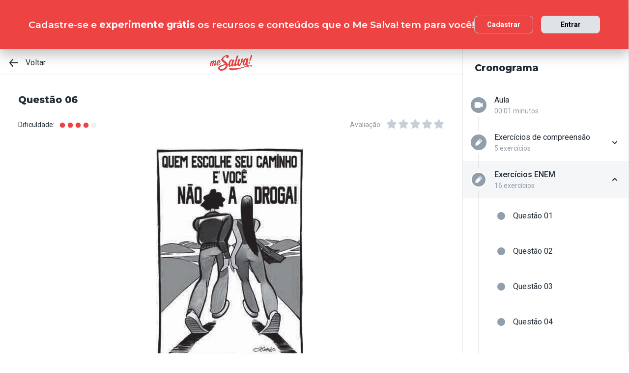

--- FILE ---
content_type: text/html; charset=utf-8
request_url: https://www.mesalva.com/app/exercicio/0e9a570f97a-17640
body_size: 7207
content:
<!DOCTYPE html><html lang="pt-BR"><head><meta charSet="utf-8"/><meta http-equiv="X-UA-Compatible" content="IE=edge"/><meta property="theme-color" content="var(--color-primary-500)"/><meta name="viewport" content="minimum-scale=1, initial-scale=1, width=device-width, shrink-to-fit=no, user-scalable=no, viewport-fit=cover"/><link rel="shortcut icon" type="image/x-icon" href="/app/favicon.ico"/><link rel="icon" type="image/png" sizes="16x16" href="/app/favicon-16x16.png"/><link rel="icon" type="image/png" sizes="32x32" href="/app//favicon-32x32.png"/><link rel="apple-touch-startup-image" href="/app/images/apple_splash_2048.png" sizes="2048x2732"/><link rel="apple-touch-startup-image" href="/app/images/apple_splash_1668.png" sizes="1668x2224"/><link rel="apple-touch-startup-image" href="/app/images/apple_splash_1536.png" sizes="1536x2048"/><link rel="apple-touch-startup-image" href="/app/images/apple_splash_1125.png" sizes="1125x2436"/><link rel="apple-touch-startup-image" href="/app/images/apple_splash_1242.png" sizes="1242x2208"/><link rel="apple-touch-startup-image" href="/app/images/apple_splash_750.png" sizes="750x1334"/><link rel="apple-touch-startup-image" href="/app/images/apple_splash_640.png" sizes="640x1136"/><title>ENEMPPL2010LING23: 
O cartaz de Ziraldo faz parte </title><meta name="title" content="ENEMPPL2010LING23: 
O cartaz de Ziraldo faz parte "/><meta name="description" content="
O cartaz de Ziraldo faz parte de uma campanha contra o uso de drogas. Essa abordagem, que se diferencia das de outras campanhas, pode ser identificada"/><link rel="canonical" href="https://www.mesalva.com/app/exercicio/0e9a570f97a-17640"/><meta property="og:type" content="website"/><meta property="og:url" content="https://www.mesalva.com"/><meta property="og:title" content="ENEMPPL2010LING23: 
O cartaz de Ziraldo faz parte "/><meta property="og:site_name" content="ENEMPPL2010LING23: 
O cartaz de Ziraldo faz parte "/><meta property="og:description" content="
O cartaz de Ziraldo faz parte de uma campanha contra o uso de drogas. Essa abordagem, que se diferencia das de outras campanhas, pode ser identificada"/><meta property="og:image"/><meta property="twitter:card" content="summary_large_image"/><meta property="twitter:url" content="https://www.mesalva.com"/><meta property="twitter:title" content="ENEMPPL2010LING23: 
O cartaz de Ziraldo faz parte "/><meta property="twitter:description" content="
O cartaz de Ziraldo faz parte de uma campanha contra o uso de drogas. Essa abordagem, que se diferencia das de outras campanhas, pode ser identificada"/><meta property="twitter:image"/><meta name="next-head-count" content="29"/><meta charSet="utf-8"/><link rel="shortcut icon" href="https://mesalva.com/favicon.ico" type="image/x-icon"/><link rel="icon" href="https://mesalva.com/favicon.ico" type="image/x-icon"/><meta http-equiv="X-UA-Compatible" content="IE=edge"/><link rel="preload" href="/app/_next/static/css/562135bf303c91df.css" as="style"/><link rel="stylesheet" href="/app/_next/static/css/562135bf303c91df.css" data-n-g=""/><noscript data-n-css=""></noscript><script defer="" nomodule="" src="/app/_next/static/chunks/polyfills-5cd94c89d3acac5f.js"></script><script defer="" src="/app/_next/static/chunks/425.ce95921f33493769.js"></script><script src="/app/_next/static/chunks/webpack-04184eec5f32bd69.js" defer=""></script><script src="/app/_next/static/chunks/framework-756e481a24902eb1.js" defer=""></script><script src="/app/_next/static/chunks/main-98765cf95f7dc02c.js" defer=""></script><script src="/app/_next/static/chunks/pages/_app-fa32a60039a5c3d4.js" defer=""></script><script src="/app/_next/static/chunks/777-aec7e0616d128345.js" defer=""></script><script src="/app/_next/static/chunks/pages/%5B...content%5D-2950bce95f70e58b.js" defer=""></script><script src="/app/_next/static/8q2RpkLRDsHJO4jh8X326/_buildManifest.js" defer=""></script><script src="/app/_next/static/8q2RpkLRDsHJO4jh8X326/_ssgManifest.js" defer=""></script><script src="/app/_next/static/8q2RpkLRDsHJO4jh8X326/_middlewareManifest.js" defer=""></script></head><body><div id="__next" data-reactroot=""><meta property="google-site-verification" content="7xa_GKTHjFJ2Uk286oo7ggGv3myPaovi_h7doBgJ-0A"/><script async="" src="https://www.googletagmanager.com/gtag/js?id=UA-40316048-1"></script><script async="" src="https://www.googleoptimize.com/optimize.js?id=GTM-5FVZKQP"></script><script async="" src="https://www.googletagmanager.com/gtm.js?id=GTM-KBRSR8"></script><script type="text/javascript">
      (function(w,l){
        w[l] = w[l] || [];
        w[l].push({
          'gtm.start':new Date().getTime(),
          event:'gtm.js',
          config:'UA-40316048-1',
          event:'optimize.activate'
        });
      })(window,'dataLayer');
    </script><script src="https://l.getsitecontrol.com/5wv1n6mw.js" type="text/javascript" async=""></script><div class="progress-indicator"></div><div class="console-template app-template app-template--lg"><div class="console-template__main"><div class="console-template__header"><div class="console-header"><div class="console-header__inner"><div class="console-header__back-button"><a class="link console-header__back-button__link link--primary" href="/app/painel"><span data-testid="arrow-back" data-name="arrow-back" class="icon mr-md"><svg width="24" height="24" viewBox="0 0 24 24" fill="none" xmlns="http://www.w3.org/2000/svg"><path d="M20 11.0007H6.14L10.77 5.64111C10.9397 5.43691 11.0214 5.17365 10.997 4.90925C10.9726 4.64484 10.8442 4.40095 10.64 4.23123C10.4358 4.06151 10.1725 3.97985 9.90808 4.00423C9.64365 4.02861 9.39974 4.15702 9.23 4.36122L3.23 11.3607C3.19636 11.4084 3.16628 11.4585 3.14 11.5107C3.14 11.5607 3.14 11.5907 3.07 11.6407C3.02467 11.7553 3.00094 11.8773 3 12.0006C3.00094 12.1239 3.02467 12.2459 3.07 12.3606C3.07 12.4106 3.07 12.4406 3.14 12.4906C3.16628 12.5427 3.19636 12.5928 3.23 12.6406L9.23 19.64C9.32402 19.7529 9.44176 19.8437 9.57485 19.9059C9.70793 19.9681 9.85309 20.0002 10 20C10.2337 20.0005 10.4601 19.9191 10.64 19.77C10.7413 19.6861 10.825 19.583 10.8863 19.4666C10.9477 19.3503 10.9855 19.223 10.9975 19.0921C11.0096 18.9611 10.9957 18.829 10.9567 18.7034C10.9176 18.5778 10.8542 18.4612 10.77 18.3601L6.14 13.0005H20C20.2652 13.0005 20.5196 12.8952 20.7071 12.7077C20.8946 12.5201 21 12.2658 21 12.0006C21 11.7354 20.8946 11.4811 20.7071 11.2936C20.5196 11.1061 20.2652 11.0007 20 11.0007Z" fill="currentColor"></path></svg></span>Voltar</a></div><script type="application/ld+json">{"@context":"https://schema.org","@type":"BreadcrumbList","itemListElement":[{"position":1,"@type":"ListItem","name":"Banco de Provas | Me Salva!","item":"https://www.mesalva.com/app/banco-de-provas"},{"position":2,"@type":"ListItem","name":"Provas Anteriores ENEM","item":"https://www.mesalva.com/app/provas-anteriores-enem"},{"position":3,"@type":"ListItem","name":"Gêneros textuais - Linguagem, Códigos e suas Tecnologias","item":"https://www.mesalva.com/app/banco-de-provas/generos-textuais-linguagem-codigos-e-suas-tecnologias-788"},{"position":4,"@type":"ListItem","name":"ENEMPPL2010LING23: \nO cartaz de Ziraldo faz parte ","item":"https://www.mesalva.com/app/banco-de-provas/0e9a570f97a-17640"}]}</script><a class="link console-header__brand link--primary" href="/app/app/painel"></a><div></div></div><hr class="divider console-header__divider"/></div><div id="cabecalho"></div></div><main class="console-content console-template__content" id="conteudo"><h1 class="heading heading--size-xs title console-content__title">Questão 06</h1><div class="console-content__header"><div class="range-completion"><span class="caption range-completion__label">Dificuldade:</span><span data-testid="is-completed" data-name="circle" class="icon range-completion__item range-completion__item--is-checked"><svg width="16" height="16" viewBox="0 0 24 24" fill="none" xmlns="http://www.w3.org/2000/svg"><circle cx="12" cy="12" r="8" fill="currentColor"></circle></svg></span><span data-testid="is-completed" data-name="circle" class="icon range-completion__item range-completion__item--is-checked"><svg width="16" height="16" viewBox="0 0 24 24" fill="none" xmlns="http://www.w3.org/2000/svg"><circle cx="12" cy="12" r="8" fill="currentColor"></circle></svg></span><span data-testid="is-completed" data-name="circle" class="icon range-completion__item range-completion__item--is-checked"><svg width="16" height="16" viewBox="0 0 24 24" fill="none" xmlns="http://www.w3.org/2000/svg"><circle cx="12" cy="12" r="8" fill="currentColor"></circle></svg></span><span data-testid="is-completed" data-name="circle" class="icon range-completion__item range-completion__item--is-checked"><svg width="16" height="16" viewBox="0 0 24 24" fill="none" xmlns="http://www.w3.org/2000/svg"><circle cx="12" cy="12" r="8" fill="currentColor"></circle></svg></span><span data-testid="is-empty" data-name="circle" class="icon range-completion__item"><svg width="16" height="16" viewBox="0 0 24 24" fill="none" xmlns="http://www.w3.org/2000/svg"><circle cx="12" cy="12" r="8" fill="currentColor"></circle></svg></span></div><div><div class="rating-star rating-star--is-disabled"><span class="caption rating-star__label">Avaliação:</span><label class="rating-star__icon rating-star__icon--is-disabled" data-testid="label-star"><input type="radio" class="rating-star__radio" data-testid="radio-star" value="1" name="rating" disabled=""/><span data-testid="star" data-name="star" as="button" class="icon rating-star__star"><svg width="24" height="24" viewBox="0 0 24 24" fill="none" xmlns="http://www.w3.org/2000/svg"><path d="M17.56 21C17.4001 21.0007 17.2423 20.9629 17.1 20.89L12 18.22L6.9 20.89C6.56214 21.0677 6.1526 21.0375 5.84443 20.8122C5.53626 20.5869 5.38323 20.2059 5.45 19.83L6.45 14.2L2.33 10.2C2.06806 9.93862 1.97189 9.55393 2.08 9.20002C2.19825 8.83744 2.51242 8.57369 2.89 8.52002L8.59 7.69002L11.1 2.56002C11.2671 2.21503 11.6167 1.99591 12 1.99591C12.3833 1.99591 12.7329 2.21503 12.9 2.56002L15.44 7.68002L21.14 8.51002C21.5176 8.56369 21.8318 8.82744 21.95 9.19002C22.0581 9.54393 21.9619 9.92862 21.7 10.19L17.58 14.19L18.58 19.82C18.6529 20.2028 18.4968 20.5931 18.18 20.82C17.9989 20.9469 17.7809 21.0102 17.56 21Z" fill="currentColor"></path></svg></span></label><label class="rating-star__icon rating-star__icon--is-disabled" data-testid="label-star"><input type="radio" class="rating-star__radio" data-testid="radio-star" value="2" name="rating" disabled=""/><span data-testid="star" data-name="star" as="button" class="icon rating-star__star"><svg width="24" height="24" viewBox="0 0 24 24" fill="none" xmlns="http://www.w3.org/2000/svg"><path d="M17.56 21C17.4001 21.0007 17.2423 20.9629 17.1 20.89L12 18.22L6.9 20.89C6.56214 21.0677 6.1526 21.0375 5.84443 20.8122C5.53626 20.5869 5.38323 20.2059 5.45 19.83L6.45 14.2L2.33 10.2C2.06806 9.93862 1.97189 9.55393 2.08 9.20002C2.19825 8.83744 2.51242 8.57369 2.89 8.52002L8.59 7.69002L11.1 2.56002C11.2671 2.21503 11.6167 1.99591 12 1.99591C12.3833 1.99591 12.7329 2.21503 12.9 2.56002L15.44 7.68002L21.14 8.51002C21.5176 8.56369 21.8318 8.82744 21.95 9.19002C22.0581 9.54393 21.9619 9.92862 21.7 10.19L17.58 14.19L18.58 19.82C18.6529 20.2028 18.4968 20.5931 18.18 20.82C17.9989 20.9469 17.7809 21.0102 17.56 21Z" fill="currentColor"></path></svg></span></label><label class="rating-star__icon rating-star__icon--is-disabled" data-testid="label-star"><input type="radio" class="rating-star__radio" data-testid="radio-star" value="3" name="rating" disabled=""/><span data-testid="star" data-name="star" as="button" class="icon rating-star__star"><svg width="24" height="24" viewBox="0 0 24 24" fill="none" xmlns="http://www.w3.org/2000/svg"><path d="M17.56 21C17.4001 21.0007 17.2423 20.9629 17.1 20.89L12 18.22L6.9 20.89C6.56214 21.0677 6.1526 21.0375 5.84443 20.8122C5.53626 20.5869 5.38323 20.2059 5.45 19.83L6.45 14.2L2.33 10.2C2.06806 9.93862 1.97189 9.55393 2.08 9.20002C2.19825 8.83744 2.51242 8.57369 2.89 8.52002L8.59 7.69002L11.1 2.56002C11.2671 2.21503 11.6167 1.99591 12 1.99591C12.3833 1.99591 12.7329 2.21503 12.9 2.56002L15.44 7.68002L21.14 8.51002C21.5176 8.56369 21.8318 8.82744 21.95 9.19002C22.0581 9.54393 21.9619 9.92862 21.7 10.19L17.58 14.19L18.58 19.82C18.6529 20.2028 18.4968 20.5931 18.18 20.82C17.9989 20.9469 17.7809 21.0102 17.56 21Z" fill="currentColor"></path></svg></span></label><label class="rating-star__icon rating-star__icon--is-disabled" data-testid="label-star"><input type="radio" class="rating-star__radio" data-testid="radio-star" value="4" name="rating" disabled=""/><span data-testid="star" data-name="star" as="button" class="icon rating-star__star"><svg width="24" height="24" viewBox="0 0 24 24" fill="none" xmlns="http://www.w3.org/2000/svg"><path d="M17.56 21C17.4001 21.0007 17.2423 20.9629 17.1 20.89L12 18.22L6.9 20.89C6.56214 21.0677 6.1526 21.0375 5.84443 20.8122C5.53626 20.5869 5.38323 20.2059 5.45 19.83L6.45 14.2L2.33 10.2C2.06806 9.93862 1.97189 9.55393 2.08 9.20002C2.19825 8.83744 2.51242 8.57369 2.89 8.52002L8.59 7.69002L11.1 2.56002C11.2671 2.21503 11.6167 1.99591 12 1.99591C12.3833 1.99591 12.7329 2.21503 12.9 2.56002L15.44 7.68002L21.14 8.51002C21.5176 8.56369 21.8318 8.82744 21.95 9.19002C22.0581 9.54393 21.9619 9.92862 21.7 10.19L17.58 14.19L18.58 19.82C18.6529 20.2028 18.4968 20.5931 18.18 20.82C17.9989 20.9469 17.7809 21.0102 17.56 21Z" fill="currentColor"></path></svg></span></label><label class="rating-star__icon rating-star__icon--is-disabled" data-testid="label-star"><input type="radio" class="rating-star__radio" data-testid="radio-star" value="5" name="rating" disabled=""/><span data-testid="star" data-name="star" as="button" class="icon rating-star__star"><svg width="24" height="24" viewBox="0 0 24 24" fill="none" xmlns="http://www.w3.org/2000/svg"><path d="M17.56 21C17.4001 21.0007 17.2423 20.9629 17.1 20.89L12 18.22L6.9 20.89C6.56214 21.0677 6.1526 21.0375 5.84443 20.8122C5.53626 20.5869 5.38323 20.2059 5.45 19.83L6.45 14.2L2.33 10.2C2.06806 9.93862 1.97189 9.55393 2.08 9.20002C2.19825 8.83744 2.51242 8.57369 2.89 8.52002L8.59 7.69002L11.1 2.56002C11.2671 2.21503 11.6167 1.99591 12 1.99591C12.3833 1.99591 12.7329 2.21503 12.9 2.56002L15.44 7.68002L21.14 8.51002C21.5176 8.56369 21.8318 8.82744 21.95 9.19002C22.0581 9.54393 21.9619 9.92862 21.7 10.19L17.58 14.19L18.58 19.82C18.6529 20.2028 18.4968 20.5931 18.18 20.82C17.9989 20.9469 17.7809 21.0102 17.56 21Z" fill="currentColor"></path></svg></span></label></div></div></div><div class="console-content__body"></div></main></div><div class="console-sidebar console-template__sidebar" id="cronograma"><h3 class="heading heading--size-xs console-sidebar__title">Cronograma</h3><div class="console-list" data-testid="console-list"></div></div></div><div class="console-footer console-template__footer"><div class="navigation-bar navigation-bar--show"><a class="link navigation-bar-item link--custom" href="/app/exercicio/2a84adf6a48-17618?lista=generos-textuais-exercicios-enem-923&amp;modulo=generos-textuais-linguagem-codigos-e-suas-tecnologias-788"><span data-testid="arrow-back" data-name="arrow-back" class="icon navigation-bar-item__icon"><svg width="24" height="24" viewBox="0 0 24 24" fill="none" xmlns="http://www.w3.org/2000/svg"><path d="M20 11.0007H6.14L10.77 5.64111C10.9397 5.43691 11.0214 5.17365 10.997 4.90925C10.9726 4.64484 10.8442 4.40095 10.64 4.23123C10.4358 4.06151 10.1725 3.97985 9.90808 4.00423C9.64365 4.02861 9.39974 4.15702 9.23 4.36122L3.23 11.3607C3.19636 11.4084 3.16628 11.4585 3.14 11.5107C3.14 11.5607 3.14 11.5907 3.07 11.6407C3.02467 11.7553 3.00094 11.8773 3 12.0006C3.00094 12.1239 3.02467 12.2459 3.07 12.3606C3.07 12.4106 3.07 12.4406 3.14 12.4906C3.16628 12.5427 3.19636 12.5928 3.23 12.6406L9.23 19.64C9.32402 19.7529 9.44176 19.8437 9.57485 19.9059C9.70793 19.9681 9.85309 20.0002 10 20C10.2337 20.0005 10.4601 19.9191 10.64 19.77C10.7413 19.6861 10.825 19.583 10.8863 19.4666C10.9477 19.3503 10.9855 19.223 10.9975 19.0921C11.0096 18.9611 10.9957 18.829 10.9567 18.7034C10.9176 18.5778 10.8542 18.4612 10.77 18.3601L6.14 13.0005H20C20.2652 13.0005 20.5196 12.8952 20.7071 12.7077C20.8946 12.5201 21 12.2658 21 12.0006C21 11.7354 20.8946 11.4811 20.7071 11.2936C20.5196 11.1061 20.2652 11.0007 20 11.0007Z" fill="currentColor"></path></svg></span><p class="text text--size-sm navigation-bar-item__icon">Voltar</p></a><a class="link navigation-bar-item link--custom" href="#conteudo"><span data-testid="file" data-name="file" class="icon navigation-bar-item__icon"><svg width="24" height="24" viewBox="0 0 24 24" fill="none" xmlns="http://www.w3.org/2000/svg"><path d="M19.74 7.33L15.3 2.33C15.2065 2.2264 15.0924 2.14353 14.9649 2.08669C14.8375 2.02986 14.6995 2.00033 14.56 2H6.56C6.22775 1.99603 5.89797 2.05756 5.5895 2.18105C5.28103 2.30455 4.9999 2.4876 4.76218 2.71975C4.52446 2.9519 4.33479 3.22861 4.20402 3.53406C4.07324 3.83952 4.00392 4.16775 4 4.5V19.5C4.00392 19.8322 4.07324 20.1605 4.20402 20.4659C4.33479 20.7714 4.52446 21.0481 4.76218 21.2802C4.9999 21.5124 5.28103 21.6954 5.5895 21.8189C5.89797 21.9424 6.22775 22.004 6.56 22H17.44C17.7723 22.004 18.102 21.9424 18.4105 21.8189C18.719 21.6954 19.0001 21.5124 19.2378 21.2802C19.4755 21.0481 19.6652 20.7714 19.796 20.4659C19.9268 20.1605 19.9961 19.8322 20 19.5V8C19.9994 7.75216 19.9067 7.51339 19.74 7.33V7.33ZM14 4L17.74 8H14.74C14.6353 7.99367 14.5329 7.96656 14.4387 7.92023C14.3446 7.8739 14.2607 7.80929 14.1918 7.73016C14.1229 7.65103 14.0704 7.55898 14.0375 7.45937C14.0046 7.35976 13.9918 7.25459 14 7.15V4Z" fill="currentColor"></path></svg></span><p class="text text--size-sm navigation-bar-item__icon">Conteúdo</p></a><a class="link navigation-bar-item link--custom" href="#cronograma"><span data-testid="list" data-name="list" class="icon navigation-bar-item__icon"><svg width="24" height="24" viewBox="0 0 24 24" fill="none" xmlns="http://www.w3.org/2000/svg"><path d="M4 8C4.55228 8 5 7.55228 5 7C5 6.44772 4.55228 6 4 6C3.44772 6 3 6.44772 3 7C3 7.55228 3.44772 8 4 8Z" fill="currentColor"></path><path d="M4 13C4.55228 13 5 12.5523 5 12C5 11.4477 4.55228 11 4 11C3.44772 11 3 11.4477 3 12C3 12.5523 3.44772 13 4 13Z" fill="currentColor"></path><path d="M4 18C4.55228 18 5 17.5523 5 17C5 16.4477 4.55228 16 4 16C3.44772 16 3 16.4477 3 17C3 17.5523 3.44772 18 4 18Z" fill="currentColor"></path><path d="M20.06 11H7.94C7.42085 11 7 11.4209 7 11.94V12.06C7 12.5791 7.42085 13 7.94 13H20.06C20.5791 13 21 12.5791 21 12.06V11.94C21 11.4209 20.5791 11 20.06 11Z" fill="currentColor"></path><path d="M20.06 16H7.94C7.42085 16 7 16.4209 7 16.94V17.06C7 17.5791 7.42085 18 7.94 18H20.06C20.5791 18 21 17.5791 21 17.06V16.94C21 16.4209 20.5791 16 20.06 16Z" fill="currentColor"></path><path d="M20.06 6H7.94C7.42085 6 7 6.42085 7 6.94V7.06C7 7.57915 7.42085 8 7.94 8H20.06C20.5791 8 21 7.57915 21 7.06V6.94C21 6.42085 20.5791 6 20.06 6Z" fill="currentColor"></path></svg></span><p class="text text--size-sm navigation-bar-item__icon">Lista</p></a><div class="navigation-bar-item"><div class="toggle-dropdown toggle-dropdown--is-right toggle-dropdown--is-above"><button class="btn btn--neutral btn--size-sm btn--is-disabled toggle-btn toggle-btn--variant-text" type="button" disabled="" title="Abrir mais opções para o item" data-testid="toggle-dropdown-button"><span data-testid="more-horizontal" data-name="more-horizontal" class="icon btn__icon"><svg width="16" height="16" viewBox="0 0 24 24" fill="none" xmlns="http://www.w3.org/2000/svg"><path d="M12 14C13.1046 14 14 13.1046 14 12C14 10.8954 13.1046 10 12 10C10.8954 10 10 10.8954 10 12C10 13.1046 10.8954 14 12 14Z" fill="currentColor"></path><path d="M19 14C20.1046 14 21 13.1046 21 12C21 10.8954 20.1046 10 19 10C17.8954 10 17 10.8954 17 12C17 13.1046 17.8954 14 19 14Z" fill="currentColor"></path><path d="M5 14C6.10457 14 7 13.1046 7 12C7 10.8954 6.10457 10 5 10C3.89543 10 3 10.8954 3 12C3 13.1046 3.89543 14 5 14Z" fill="currentColor"></path></svg></span><span class="btn__content">Mais</span></button></div></div><a class="link navigation-bar-item link--custom" href="/app/exercicio/b4eafd1174b-17662?lista=generos-textuais-exercicios-enem-923&amp;modulo=generos-textuais-linguagem-codigos-e-suas-tecnologias-788"><span data-testid="arrow-forward" data-name="arrow-forward" class="icon navigation-bar-item__icon"><svg width="24" height="24" viewBox="0 0 24 24" fill="none" xmlns="http://www.w3.org/2000/svg"><path d="M4 12.9993H17.86L13.23 18.3589C13.146 18.46 13.0826 18.5767 13.0437 18.7022C13.0047 18.8278 12.9909 18.9598 13.003 19.0908C13.0274 19.3552 13.1558 19.599 13.36 19.7688C13.5642 19.9385 13.8275 20.0201 14.0919 19.9958C14.3564 19.9714 14.6003 19.843 14.77 19.6388L20.77 12.6393C20.8036 12.5916 20.8337 12.5415 20.86 12.4893C20.86 12.4393 20.91 12.4093 20.93 12.3593C20.9753 12.2447 20.9991 12.1227 21 11.9994C20.9991 11.8761 20.9753 11.7541 20.93 11.6394C20.93 11.5894 20.88 11.5594 20.86 11.5094C20.8337 11.4573 20.8036 11.4072 20.77 11.3594L14.77 4.35997C14.676 4.2471 14.5582 4.15633 14.4252 4.09411C14.2921 4.03189 14.1469 3.99976 14 4C13.7663 3.99955 13.5399 4.08091 13.36 4.22998C13.2587 4.31392 13.175 4.41701 13.1137 4.53335C13.0523 4.64969 13.0145 4.77698 13.0025 4.90795C12.9904 5.03891 13.0043 5.17097 13.0433 5.29657C13.0824 5.42216 13.1458 5.53882 13.23 5.63985L17.86 10.9995H4C3.73478 10.9995 3.48043 11.1048 3.29289 11.2923C3.10536 11.4799 3 11.7342 3 11.9994C3 12.2646 3.10536 12.5189 3.29289 12.7064C3.48043 12.8939 3.73478 12.9993 4 12.9993Z" fill="currentColor"></path></svg></span><p class="text text--size-sm navigation-bar-item__icon">Próximo</p></a></div></div></div><script id="__NEXT_DATA__" type="application/json">{"props":{"pageProps":{"component":"ConsoleTemplate","title":"ENEMPPL2010LING23: \nO cartaz de Ziraldo faz parte ","description":"\nO cartaz de Ziraldo faz parte de uma campanha contra o uso de drogas. Essa abordagem, que se diferencia das de outras campanhas, pode ser identificada","image":null,"breadcrumb":[{"label":"Voltar","href":"/app/painel"}],"ldjsonBreadcrumb":[{"name":"Banco de Provas | Me Salva!","item":"https://www.mesalva.com/app/banco-de-provas"},{"name":"Provas Anteriores ENEM","item":"https://www.mesalva.com/app/provas-anteriores-enem"},{"name":"Gêneros textuais - Linguagem, Códigos e suas Tecnologias","item":"https://www.mesalva.com/app/banco-de-provas/generos-textuais-linguagem-codigos-e-suas-tecnologias-788"},{"name":"ENEMPPL2010LING23: \nO cartaz de Ziraldo faz parte ","item":"https://www.mesalva.com/app/banco-de-provas/0e9a570f97a-17640"}],"canonical":"https://www.mesalva.com/app/exercicio/0e9a570f97a-17640","content":{"difficulty":4,"title":"Questão 06","seoTitle":null,"eventSlug":"contents/exercises/0e9a570f97a-17640?item_token=generos-textuais-exercicios-enem-923\u0026node_module_token=generos-textuais-linguagem-codigos-e-suas-tecnologias-788","ratingSlug":"contents/rating/0e9a570f97a-17640?context=/app/painel","children":[{"component":"ExerciseList","eventSlug":"contents/exercises/0e9a570f97a-17640?item_token=generos-textuais-exercicios-enem-923\u0026node_module_token=generos-textuais-linguagem-codigos-e-suas-tecnologias-788","nextButton":{"label":"Próximo exercício","href":"/app/exercicio/b4eafd1174b-17662?lista=generos-textuais-exercicios-enem-923\u0026modulo=generos-textuais-linguagem-codigos-e-suas-tecnologias-788"},"id":"0e9a570f97a","hasVideoResolution":false,"controller":"getBffApi","endpoint":"user/contents/access/0e9a570f97a-17640","access":"fetching","resolution":[{"component":"DangerousHTML","html":"\u003cp\u003eLembra das regrinhas de crase? Pois então, se ela existisse no cartaz, a última frase ficaria “não à droga”, que teria o mesmo uso de como quando falamos “não às drogas”. Na forma que está, ela traz uma ideia contrária à da oração anterior, significando que quem faz o seu caminho não são as drogas, mas sim, você mesmo.\u003c/p\u003e","as":"div"}],"text":"\u003cp\u003e\u003cimg style=\"display: block; margin-left: auto; margin-right: auto;\" src=\"https://cdn.mesalva.com/uploads/gallery/original/d446f459a372fd46a90a3000d5432f09.jpg\" alt=\"\"\u003e\u003c/p\u003e\n\u003cp style=\"text-align: justify;\"\u003eO cartaz de Ziraldo faz parte de uma campanha contra o uso de drogas. Essa abordagem, que se diferencia das de outras campanhas, pode ser identificada\u003c/p\u003e","list":[{"id":"212990","letter":"A","children":"\u003cp\u003epela seleção do público alvo da campanha, representado, no cartaz, pelo casal de jovens.\u003c/p\u003e","isCorrect":false},{"id":"212991","letter":"B","children":"\u003cp\u003epela escolha temática do cartaz, cujo texto configura uma ordem aos usuários e não usuários: diga não às drogas.\u003c/p\u003e","isCorrect":false},{"id":"212992","letter":"C","children":"\u003cp\u003epela ausência intencional do acento grave, que constrói a ideia de que não é a droga que faz a cabeça do jovem.\u003c/p\u003e","isCorrect":true},{"id":"212993","letter":"D","children":"\u003cp\u003epelo uso da ironia, na oposição imposta entre a seriedade do tema e a ambiência amena que envolve a cena.\u003c/p\u003e","isCorrect":false},{"id":"212994","letter":"E","children":"\u003cp\u003epela criação de um texto de sátira à postura dos jovens, que não possuem autonomia para seguir seus caminhos.\u003c/p\u003e","isCorrect":false}]},{"component":"Divider"},{"component":"MediumReport","href":"https://www.mesalva.com/redirect/typeform/CczOaGsk?permalink=ensino-medio%2F1o-ano%2Fportugues%2Fporb-generos-textuais-i%2Fporbem-exercicios-de-fixacao-nivel-mestre%2F0e9a570f97a\u0026token=0e9a570f97a-17640"}]},"sidebar":{"eventSlug":"sidebar_events/generos-textuais-linguagem-codigos-e-suas-tecnologias-788","list":[{"id":"generos-textuais-aula","title":"Aula","subtitle":"00:01 minutos","href":"/app/aula/generos-textuais-aula-917","iconName":"video","isActive":false,"isOpen":false,"list":null},{"id":"generos-textuais-exercicios-de-compreensao","title":"Exercícios de compreensão","subtitle":"5 exercícios","href":"/app/exercicio/b62fc92a256-11924?lista=generos-textuais-exercicios-de-compreensao-920","iconName":"edit","isActive":false,"isOpen":false,"list":[{"id":"b62fc92a256","isCorrect":false,"isAnswered":false,"showAnswer":false,"isActive":false,"title":"Questão 01","href":"/app/exercicio/b62fc92a256-11924?lista=generos-textuais-exercicios-de-compreensao-920"},{"id":"3afb012b930","isCorrect":false,"isAnswered":false,"showAnswer":false,"isActive":false,"title":"Questão 02","href":"/app/exercicio/3afb012b930-11925?lista=generos-textuais-exercicios-de-compreensao-920"},{"id":"f8c28d67e9d","isCorrect":false,"isAnswered":false,"showAnswer":false,"isActive":false,"title":"Questão 03","href":"/app/exercicio/f8c28d67e9d-11926?lista=generos-textuais-exercicios-de-compreensao-920"},{"id":"8c8053309e8","isCorrect":false,"isAnswered":false,"showAnswer":false,"isActive":false,"title":"Questão 04","href":"/app/exercicio/8c8053309e8-11927?lista=generos-textuais-exercicios-de-compreensao-920"},{"id":"9ca688b61d4","isCorrect":false,"isAnswered":false,"showAnswer":false,"isActive":false,"title":"Questão 05","href":"/app/exercicio/9ca688b61d4-11928?lista=generos-textuais-exercicios-de-compreensao-920"}]},{"id":"generos-textuais-exercicios-enem","title":"Exercícios ENEM","subtitle":"16 exercícios","href":"/app/exercicio/exercicios-turma-medicina-med-lista-de-exercicios-do-dia-28032022-lista-de-casa-introducao-a-gramatica-20220328-1930-09?lista=generos-textuais-exercicios-enem-923","iconName":"edit","isActive":true,"isOpen":true,"list":[{"id":"c3bd3d83ed8","isCorrect":false,"isAnswered":false,"showAnswer":false,"isActive":false,"title":"Questão 01","href":"/app/exercicio/exercicios-turma-medicina-med-lista-de-exercicios-do-dia-28032022-lista-de-casa-introducao-a-gramatica-20220328-1930-09?lista=generos-textuais-exercicios-enem-923"},{"id":"5b0f06cd304","isCorrect":false,"isAnswered":false,"showAnswer":false,"isActive":false,"title":"Questão 02","href":"/app/exercicio/5b0f06cd304?lista=generos-textuais-exercicios-enem-923"},{"id":"e9164c9ba1d","isCorrect":false,"isAnswered":false,"showAnswer":false,"isActive":false,"title":"Questão 03","href":"/app/exercicio/e9164c9ba1d?lista=generos-textuais-exercicios-enem-923"},{"id":"9e667fbfbd9","isCorrect":false,"isAnswered":false,"showAnswer":false,"isActive":false,"title":"Questão 04","href":"/app/exercicio/9e667fbfbd9-17598?lista=generos-textuais-exercicios-enem-923"},{"id":"2a84adf6a48","isCorrect":false,"isAnswered":false,"showAnswer":false,"isActive":false,"title":"Questão 05","href":"/app/exercicio/2a84adf6a48-17618?lista=generos-textuais-exercicios-enem-923"},{"id":"0e9a570f97a","isCorrect":false,"isAnswered":false,"showAnswer":false,"isActive":true,"title":"Questão 06","href":"/app/exercicio/0e9a570f97a-17640?lista=generos-textuais-exercicios-enem-923"},{"id":"b4eafd1174b","isCorrect":false,"isAnswered":false,"showAnswer":false,"isActive":false,"title":"Questão 07","href":"/app/exercicio/b4eafd1174b-17662?lista=generos-textuais-exercicios-enem-923"},{"id":"aabdbe301a4","isCorrect":false,"isAnswered":false,"showAnswer":false,"isActive":false,"title":"Questão 08","href":"/app/exercicio/aabdbe301a4-17683?lista=generos-textuais-exercicios-enem-923"},{"id":"f4ae163e87a","isCorrect":false,"isAnswered":false,"showAnswer":false,"isActive":false,"title":"Questão 09","href":"/app/exercicio/f4ae163e87a-17701?lista=generos-textuais-exercicios-enem-923"},{"id":"eda9c67d6a2","isCorrect":false,"isAnswered":false,"showAnswer":false,"isActive":false,"title":"Questão 10","href":"/app/exercicio/eda9c67d6a2?lista=generos-textuais-exercicios-enem-923"},{"id":"cf1f4d5318c","isCorrect":false,"isAnswered":false,"showAnswer":false,"isActive":false,"title":"Questão 11","href":"/app/exercicio/exercicios-turma-medicina-med-lista-de-exercicios-do-dia-04042022-lista-de-casa-substantivos-adjetivos-e-numerais-20220404-1930-08?lista=generos-textuais-exercicios-enem-923"},{"id":"21b58d0c266","isCorrect":false,"isAnswered":false,"showAnswer":false,"isActive":false,"title":"Questão 12","href":"/app/exercicio/21b58d0c266-18025?lista=generos-textuais-exercicios-enem-923"},{"id":"4490759a6b6","isCorrect":false,"isAnswered":false,"showAnswer":false,"isActive":false,"title":"Questão 13","href":"/app/exercicio/4490759a6b6-18061?lista=generos-textuais-exercicios-enem-923"},{"id":"4d9c8d2d746","isCorrect":false,"isAnswered":false,"showAnswer":false,"isActive":false,"title":"Questão 14","href":"/app/exercicio/4d9c8d2d746-18108?lista=generos-textuais-exercicios-enem-923"},{"id":"d41ca4d10dd","isCorrect":false,"isAnswered":false,"showAnswer":false,"isActive":false,"title":"Questão 15","href":"/app/exercicio/d41ca4d10dd-18119?lista=generos-textuais-exercicios-enem-923"},{"id":"366df1b8e50","isCorrect":false,"isAnswered":false,"showAnswer":false,"isActive":false,"title":"Questão 16","href":"/app/exercicio/366df1b8e50-18130?lista=generos-textuais-exercicios-enem-923"}]},{"id":"generos-textuais-monitoria-e-resumo","title":"Monitoria e resumo","subtitle":null,"href":"/app/texto/generos-textuais-monitoria-e-resumo-926","iconName":"file-text","isActive":false,"isOpen":false,"list":null}]},"footer":{"navigationBarItems":[{"iconName":"arrow-back","href":"/app/exercicio/2a84adf6a48-17618?lista=generos-textuais-exercicios-enem-923\u0026modulo=generos-textuais-linguagem-codigos-e-suas-tecnologias-788","text":"Voltar"},{"iconName":"file","text":"Conteúdo","href":"#conteudo"},{"iconName":"list","text":"Lista","href":"#cronograma"},{"type":"dropdown","list":null,"iconName":"more-horizontal","text":"Mais","isAbove":true,"isRight":true},{"iconName":"arrow-forward","href":"/app/exercicio/b4eafd1174b-17662?lista=generos-textuais-exercicios-enem-923\u0026modulo=generos-textuais-linguagem-codigos-e-suas-tecnologias-788","text":"Próximo"}]},"comment":{"children":[{"component":"ConsoleComments","mediumToken":"0e9a570f97a-17640","access":"fetching","controller":"getBffApi","endpoint":"user/contents/access/0e9a570f97a-17640"}]},"resolvedUrl":"/exercicio/0e9a570f97a-17640"},"__N_SSP":true},"page":"/[...content]","query":{"content":["exercicio","0e9a570f97a-17640"]},"buildId":"8q2RpkLRDsHJO4jh8X326","assetPrefix":"/app","isFallback":false,"dynamicIds":[23425],"gssp":true,"scriptLoader":[]}</script></body></html>

--- FILE ---
content_type: text/html; charset=utf-8
request_url: https://www.mesalva.com/app/painel
body_size: 6433
content:
<!DOCTYPE html><html lang="pt-BR"><head><meta charSet="utf-8"/><meta http-equiv="X-UA-Compatible" content="IE=edge"/><meta property="theme-color" content="var(--color-primary-500)"/><meta name="viewport" content="minimum-scale=1, initial-scale=1, width=device-width, shrink-to-fit=no, user-scalable=no, viewport-fit=cover"/><link rel="shortcut icon" type="image/x-icon" href="/app/favicon.ico"/><link rel="icon" type="image/png" sizes="16x16" href="/app/favicon-16x16.png"/><link rel="icon" type="image/png" sizes="32x32" href="/app//favicon-32x32.png"/><link rel="apple-touch-startup-image" href="/app/images/apple_splash_2048.png" sizes="2048x2732"/><link rel="apple-touch-startup-image" href="/app/images/apple_splash_1668.png" sizes="1668x2224"/><link rel="apple-touch-startup-image" href="/app/images/apple_splash_1536.png" sizes="1536x2048"/><link rel="apple-touch-startup-image" href="/app/images/apple_splash_1125.png" sizes="1125x2436"/><link rel="apple-touch-startup-image" href="/app/images/apple_splash_1242.png" sizes="1242x2208"/><link rel="apple-touch-startup-image" href="/app/images/apple_splash_750.png" sizes="750x1334"/><link rel="apple-touch-startup-image" href="/app/images/apple_splash_640.png" sizes="640x1136"/><title>Painel | Me Salva!</title><meta name="title" content="Painel | Me Salva!"/><meta name="description" content=""/><meta property="og:type" content="website"/><meta property="og:url" content="https://www.mesalva.com"/><meta property="og:title" content="Painel | Me Salva!"/><meta property="og:site_name" content="Painel | Me Salva!"/><meta property="og:description" content=""/><meta property="og:image" content="https://cdn.mesalva.com/img/og-me-salva.png"/><meta property="twitter:card" content="summary_large_image"/><meta property="twitter:url" content="https://www.mesalva.com"/><meta property="twitter:title" content="Painel | Me Salva!"/><meta property="twitter:description" content=""/><meta property="twitter:image" content="https://cdn.mesalva.com/img/og-me-salva.png"/><meta name="next-head-count" content="28"/><meta charSet="utf-8"/><link rel="shortcut icon" href="https://mesalva.com/favicon.ico" type="image/x-icon"/><link rel="icon" href="https://mesalva.com/favicon.ico" type="image/x-icon"/><meta http-equiv="X-UA-Compatible" content="IE=edge"/><link rel="preload" href="/app/_next/static/css/562135bf303c91df.css" as="style"/><link rel="stylesheet" href="/app/_next/static/css/562135bf303c91df.css" data-n-g=""/><noscript data-n-css=""></noscript><script defer="" nomodule="" src="/app/_next/static/chunks/polyfills-5cd94c89d3acac5f.js"></script><script defer="" src="/app/_next/static/chunks/425.ce95921f33493769.js"></script><script src="/app/_next/static/chunks/webpack-04184eec5f32bd69.js" defer=""></script><script src="/app/_next/static/chunks/framework-756e481a24902eb1.js" defer=""></script><script src="/app/_next/static/chunks/main-98765cf95f7dc02c.js" defer=""></script><script src="/app/_next/static/chunks/pages/_app-fa32a60039a5c3d4.js" defer=""></script><script src="/app/_next/static/chunks/777-aec7e0616d128345.js" defer=""></script><script src="/app/_next/static/chunks/pages/%5B...content%5D-2950bce95f70e58b.js" defer=""></script><script src="/app/_next/static/8q2RpkLRDsHJO4jh8X326/_buildManifest.js" defer=""></script><script src="/app/_next/static/8q2RpkLRDsHJO4jh8X326/_ssgManifest.js" defer=""></script><script src="/app/_next/static/8q2RpkLRDsHJO4jh8X326/_middlewareManifest.js" defer=""></script></head><body><div id="__next" data-reactroot=""><meta property="google-site-verification" content="7xa_GKTHjFJ2Uk286oo7ggGv3myPaovi_h7doBgJ-0A"/><script async="" src="https://www.googletagmanager.com/gtag/js?id=UA-40316048-1"></script><script async="" src="https://www.googleoptimize.com/optimize.js?id=GTM-5FVZKQP"></script><script async="" src="https://www.googletagmanager.com/gtm.js?id=GTM-KBRSR8"></script><script type="text/javascript">
      (function(w,l){
        w[l] = w[l] || [];
        w[l].push({
          'gtm.start':new Date().getTime(),
          event:'gtm.js',
          config:'UA-40316048-1',
          event:'optimize.activate'
        });
      })(window,'dataLayer');
    </script><script src="https://l.getsitecontrol.com/5wv1n6mw.js" type="text/javascript" async=""></script><div class="progress-indicator"></div><div class="header header--is-going-up" data-testid="header"><div class="header__container"><button class="btn btn--neutral btn--size-md toggle-btn header__menu-btn toggle-btn--variant-text" type="button" data-testid="open-sidebar-button"><span data-testid="menu" data-name="menu" class="icon btn__icon"><svg width="24" height="24" viewBox="0 0 24 24" fill="none" xmlns="http://www.w3.org/2000/svg"><path d="M20.05 11H3.95C3.42533 11 3 11.4253 3 11.95V12.05C3 12.5747 3.42533 13 3.95 13H20.05C20.5747 13 21 12.5747 21 12.05V11.95C21 11.4253 20.5747 11 20.05 11Z" fill="currentColor"></path><path d="M20.05 16H3.95C3.42533 16 3 16.4253 3 16.95V17.05C3 17.5747 3.42533 18 3.95 18H20.05C20.5747 18 21 17.5747 21 17.05V16.95C21 16.4253 20.5747 16 20.05 16Z" fill="currentColor"></path><path d="M20.05 6H3.95C3.42533 6 3 6.42533 3 6.95V7.05C3 7.57467 3.42533 8 3.95 8H20.05C20.5747 8 21 7.57467 21 7.05V6.95C21 6.42533 20.5747 6 20.05 6Z" fill="currentColor"></path></svg></span></button></div></div><div class="page-template app-template app-template--lg"><div class="sidebar-manager"><div class="sidebar-manager__overlay"></div><aside class="sidebar pb-xl sidebar-manager__sidebar"><header class="sidebar__header"><a class="link link sidebar__logo link--primary link--primary"><span class="logo logo--primary logo-full"><svg height="32" viewBox="0 0 348 128" preserveAspectRatio="xMinYMin slice" fill="none" xmlns="http://www.w3.org/2000/svg"><path d="M91.048 65.2695C91.2371 64.8693 91.3304 64.0958 91.1413 63.7324C90.6674 62.8166 89.4397 62.6349 88.9683 63.6367C86.8861 67.7421 78.9233 78.7766 70.963 79.4714C67.2775 79.8005 65.1855 76.6379 65.1855 71.9432C65.1855 70.9906 65.2788 70.0256 65.3721 69.0606C75.3213 71.6191 86.3091 61.8541 86.3091 50.8589C86.3091 44.1581 81.1086 40.3204 76.1733 40.7525C66.2536 41.6291 55.9827 55.0699 54.868 70.3399C52.7121 73.6227 50.0431 77.1069 48.3244 77.2616C44.5308 77.5955 49.2697 63.9731 52.0074 55.5069C53.7115 50.1051 52.6704 42.8322 46.8929 43.338C42.4388 43.7285 37.9847 49.1033 34.4858 55.4308C35.4312 50.3825 34.201 44.4626 28.9931 44.9218C24.819 45.2852 20.4631 50.1714 17.0477 56.2165C17.5388 54.7433 17.9096 53.4665 18.2754 52.4745C19.7879 48.4182 11.7294 45.6878 9.19049 51.1781C6.34471 57.2601 0 80.7826 0 86.0298C0 92.1486 7.8695 93.8452 8.53 89.5802C9.09719 86.2778 10.5164 79.8447 12.3236 73.0874C14.6881 65.6992 20.6522 56.0864 23.1272 55.8679C24.3549 55.7623 23.4096 59.8579 22.8326 61.9204C20.2815 70.7597 17.8113 81.2 17.8113 84.4534C17.8113 90.5722 25.6808 92.2713 26.3413 88.0064C26.8152 84.9027 28.2418 78.7569 29.8501 72.3901C32.0255 64.8398 38.4758 54.5125 41.027 54.2841C42.2547 54.1786 41.3118 58.2815 40.7446 60.3342C38.5691 67.7003 35.7233 76.6551 35.7233 82.3933C35.7233 86.6019 37.1426 89.1506 40.4598 88.8657C45.54 88.4164 51.0793 81.4014 54.9097 75.4814C55.8918 83.5842 61.8216 86.9751 68.2252 86.4128C79.8686 85.3815 88.1163 70.4995 91.048 65.2695ZM76.3722 47.3452C77.4108 47.2519 78.1671 48.2341 78.1671 49.4839C78.1671 55.89 71.2453 64.8226 66.1357 64.5083C68.3136 55.61 73.6197 47.5809 76.3624 47.3428L76.3722 47.3452Z" fill="currentColor"></path><path d="M310.92 84.0924C305.272 65.7385 315.403 38.3634 316.773 33.0647C318.212 27.5106 308.631 24.5028 305.066 31.5104C304.217 33.104 303.242 35.4611 302.134 38.3339C303.222 32.5687 301.169 25.9735 294.324 26.6316C287.373 27.3019 279.724 33.6466 274.19 46.6847L274.047 46.8001C273.281 47.3918 272.525 47.9541 271.796 48.4894C269.981 49.8395 268.079 51.0698 266.104 52.1725C268.724 44.7842 270.217 37.6071 270.217 32.5859C270.217 29.6861 268.469 28.0803 266.104 28.2914C257.64 29.028 254.026 44.3152 254.026 51.372C254.004 53.0189 254.3 54.6546 254.898 56.1895C249.913 68.4369 244.07 78.7643 240.458 79.0785C236.6 79.4223 240.949 59.0524 247.797 38.5893C249.545 33.2832 236.6 29.6468 234.103 37.0252C231.758 44.1262 227.407 57.012 226.207 69.0851C223.506 73.1218 220.164 77.102 217.176 77.372C212.685 77.7625 215.305 67.7298 218.038 57.8125C224.647 34.2408 231.994 14.7181 233.234 10.345C234.85 4.92356 224.269 1.20121 221.149 8.64838C219.295 13.5935 211.19 38.1793 206.215 55.1975C205.034 59.2071 203.701 63.5458 202.547 67.8157C199.551 72.6479 195.011 79.3093 192.256 79.5549C185.275 80.1761 199.234 45.8916 200.359 42.761C202.345 37.4353 192.011 34.0837 188.399 41.0422C187.537 42.6358 186.535 44.9856 185.408 47.8485C186.535 42.1029 184.549 35.4882 177.693 36.0873C169.099 36.8533 159.393 46.255 153.788 66.2295C153.144 68.54 152.643 70.7474 152.282 72.8345C150.988 72.8173 149.722 72.8345 148.599 72.8738L145.687 73.0923L145.525 72.7314C143.495 67.9581 139.632 62.9369 133.695 57.3828C129.158 53.1448 124.713 49.9774 120.79 47.1782C114.509 42.7021 109.971 39.4659 109.478 34.9013C109.193 32.2691 110.273 29.4332 112.864 25.9883C120.552 15.7763 128.382 10.8017 132.733 10.4113C134.776 10.2395 136.249 10.9933 136.882 12.5573L136.968 12.7783L136.892 13.0239C134.226 20.6012 139.522 25.2517 145.091 25.0037C155.158 24.5642 157.925 10.62 152.005 3.97579C149.395 1.04161 145.263 -0.323587 140.364 0.115926C137.774 0.385869 135.232 1.00278 132.806 1.9501C117.517 7.70306 106.944 17.7357 101.999 23.2039C96.1058 29.6959 93.3828 34.7835 93.4393 39.2105C93.5154 45.9039 99.6514 51.2664 108.94 59.3815C110.016 60.3268 111.15 61.2991 112.294 62.3279C114.376 64.2358 116.333 65.9349 118.236 67.5775C120.976 69.9642 123.351 72.0144 125.357 74.0966L126.216 74.9756L124.949 75.1941C89.96 81.0527 76.8237 91.6452 72.7772 95.9151C61.2492 108.123 69.2783 130.583 100.967 127.756C107.207 127.194 113.279 125.63 118.499 123.214C136.882 114.728 147.143 100.239 147.342 78.725L147.833 78.612C148.855 78.3665 150.178 78.0841 151.644 77.8288C150.689 90.1302 155.02 97.1747 161.726 96.583C168.432 95.9912 172.704 90.2186 176.497 84.8536V86.2458C176.497 91.7729 178.03 95.1416 182.39 94.7611C188.556 94.216 195.158 86.1132 200.094 78.6881C199.794 80.5027 199.63 82.337 199.603 84.1759C199.603 89.7103 201.967 93.0153 206.952 92.5733C214.006 91.9447 220.918 83.9795 225.912 76.5962C226.374 86.4177 231.444 90.4077 238.071 89.8257C247.785 88.9664 257.751 73.7626 263.853 58.2716C265.752 57.5763 267.58 56.6972 269.308 55.6468C270.001 55.254 270.681 54.8145 271.361 54.3578C271.381 54.3381 271.408 54.3283 271.427 54.3086C271.162 55.168 270.907 56.0569 270.661 56.9629C265.451 76.331 273.016 88.0603 281.612 87.228C287.996 86.619 294.596 81.335 298.464 76.1787C298.302 80.4167 299.077 85.3324 300.251 88.3771C268.525 101.302 201.299 116.457 167.199 106.017C162.214 104.489 158.45 102.825 158.497 109.299C158.593 119.055 167.302 125.525 180.124 125.402C207.067 124.763 264.874 109.196 302.775 93.7421C310.718 102.007 321.281 102.581 331.732 100.32C351.905 95.9838 349.04 71.322 310.92 84.0924ZM129.867 91.5863C120.291 120.948 72.873 119.924 82.1691 104.128C86.6108 96.578 118.16 83.6259 130.358 82.4154L130.906 82.3565L130.982 82.9016C131.002 83.0612 131.493 86.6018 129.867 91.5863ZM178.189 67.9728C174.332 79.7415 169.104 88.3697 166.359 87.2329C163.749 86.0788 164.618 75.6926 168.468 63.9264C172.318 52.1602 177.688 43.5001 180.298 44.5289C183.041 45.6706 182.047 56.1919 178.189 67.9802V67.9728ZM295.08 58.5049C291.316 70.3104 286.155 78.9779 283.412 77.8705C280.782 76.7337 281.568 66.3302 285.33 54.5444C289.091 42.7585 294.39 34.0419 297.01 35.0462C299.753 36.1757 298.844 46.7043 295.08 58.5123V58.5049ZM330.042 96.7426C323.44 98.1642 315.555 94.4419 312.906 89.0769C336.5 79.4419 344.934 93.5309 330.042 96.7426Z" fill="currentColor"></path><path d="M336.61 2.91754C332.294 19.344 329.34 28.9593 323.56 46.2501C322.187 50.3039 329.34 53.0736 330.396 51.0676C335.447 40.9538 342.076 24.8539 347.871 6.60061C349.346 2.00659 338.295 -3.49592 336.61 2.91754Z" fill="currentColor"></path><path d="M321.559 71.6068C325.242 71.2852 328.925 67.8771 329.767 63.9779C330.715 60.0665 328.505 57.1864 324.815 57.5105C321.245 57.8272 317.554 61.2279 316.614 65.1393C315.673 69.0508 317.871 71.9432 321.559 71.6068Z" fill="currentColor"></path></svg></span></a><button class="btn btn--neutral btn--size-md toggle-btn sidebar__close toggle-btn--variant-text" type="button" id="close-button"><span data-testid="close" data-name="close" class="icon btn__icon"><svg width="24" height="24" viewBox="0 0 24 24" fill="none" xmlns="http://www.w3.org/2000/svg"><path d="M13.41 12L17.71 7.71C18.1021 7.31788 18.1021 6.68212 17.71 6.29C17.3179 5.89788 16.6821 5.89788 16.29 6.29L12 10.59L7.71 6.29C7.31788 5.89788 6.68212 5.89788 6.29 6.29C5.89788 6.68212 5.89788 7.31788 6.29 7.71L10.59 12L6.29 16.29C6.10069 16.4778 5.9942 16.7334 5.9942 17C5.9942 17.2666 6.10069 17.5222 6.29 17.71C6.47777 17.8993 6.73336 18.0058 7 18.0058C7.26664 18.0058 7.52223 17.8993 7.71 17.71L12 13.41L16.29 17.71C16.4778 17.8993 16.7334 18.0058 17 18.0058C17.2666 18.0058 17.5222 17.8993 17.71 17.71C17.8993 17.5222 18.0058 17.2666 18.0058 17C18.0058 16.7334 17.8993 16.4778 17.71 16.29L13.41 12Z" fill="currentColor"></path></svg></span></button></header><div data-testid="sidebar__skeleton"><div class="guest-buttons" data-testid="sidebar__guest"><a class="link btn btn--primary btn--size-md guest-buttons__button link--primary" href="/app/cadastro?path=/app/painel" type="button" id="sidebar-signup-button"><span class="btn__content">Cadastrar</span></a><a class="link btn btn--secondary btn--size-md guest-buttons__button link--primary" href="/app/entrar?path=/app/painel" type="button" id="sidebar-login-button"><span class="btn__content">Entrar</span></a></div><div class="mt-xl"><div class="skeleton skeleton--is-default mx-lg mb-lg" style="height:20px;width:80px" data-testid="skeleton"><div class="skeleton-container"></div></div><div class="skeleton skeleton--is-default ml-lg mb-lg" style="height:45px;width:80%" data-testid="skeleton"><div class="skeleton-container"></div></div><div class="skeleton skeleton--is-default ml-lg mb-lg" style="height:45px;width:80%" data-testid="skeleton"><div class="skeleton-container"></div></div></div><div class="mt-xl"><div class="skeleton skeleton--is-default mx-lg mb-lg" style="height:20px;width:80px" data-testid="skeleton"><div class="skeleton-container"></div></div><div class="skeleton skeleton--is-default ml-lg mb-lg" style="height:45px;width:80%" data-testid="skeleton"><div class="skeleton-container"></div></div><div class="skeleton skeleton--is-default ml-lg mb-lg" style="height:45px;width:80%" data-testid="skeleton"><div class="skeleton-container"></div></div></div><div class="mt-xl"><div class="skeleton skeleton--is-default mx-lg mb-lg" style="height:20px;width:80px" data-testid="skeleton"><div class="skeleton-container"></div></div><div class="skeleton skeleton--is-default ml-lg mb-lg" style="height:45px;width:80%" data-testid="skeleton"><div class="skeleton-container"></div></div><div class="skeleton skeleton--is-default ml-lg mb-lg" style="height:45px;width:80%" data-testid="skeleton"><div class="skeleton-container"></div></div></div></div></aside></div><div class="app-template__content app-template__protected-area"><div class="ribo__async-component--is-loading"></div><div></div></div></div></div><script id="__NEXT_DATA__" type="application/json">{"props":{"pageProps":{"component":"Page","title":"Painel | Me Salva!","description":"","children":[{"component":"Grid","controller":"getBffApi","endpoint":"user/personas/panel"},{"component":"div","children":[{"component":"div","constraints":{"left":{"key":"user.guest","operation":"not","value":true},"operation":"and","right":{"key":"user.settings.acceptedPrivacyPolicyVersion","operation":"not","value":"2.0"}},"children":[{"component":"ServiceTermsModal","constraints":{"key":"fetched","value":true},"version":"2.0","json":[{"component":"Heading","size":"sm","className":"mb-md","children":"A Política de Privacidade do Me Salva! será atualizada"},{"component":"Text","html":"Você pode conferir todas as novas informações \u003ca href='/termos/termos-de-uso' target='_blank'\u003eclicando aqui\u003c/a\u003e. Ao clicar em Concordar, você aceita a nova Política de Privacidade. Para continuar usando a plataforma é preciso aceitar as atualizações. Tire dúvidas ou obtenha mais informações pelo chat de atendimento."},{"component":"ItemCheckbox","id":"checkbox-agree-terms","className":"mt-lg","html":"\u003cspan class='caption'\u003eLi e aceito a Política de Privacidade do Me Salva!\u003cspan\u003e"},{"component":"div","className":"flex justify-content-center","children":[{"component":"Button","id":"button-confirm-agree-terms","className":"w-100 mt-lg","style":{"maxWidth":"280px"},"children":"Concordar"}]}]}]}]}],"resolvedUrl":"/painel"},"__N_SSP":true},"page":"/[...content]","query":{"content":["painel"]},"buildId":"8q2RpkLRDsHJO4jh8X326","assetPrefix":"/app","isFallback":false,"dynamicIds":[23425],"gssp":true,"scriptLoader":[]}</script></body></html>

--- FILE ---
content_type: application/javascript; charset=UTF-8
request_url: https://www.mesalva.com/app/_next/static/chunks/777-aec7e0616d128345.js
body_size: 5933
content:
"use strict";(self.webpackChunk_N_E=self.webpackChunk_N_E||[]).push([[777],{23743:function(d,b,a){var e=this&&this.__rest||function(b,e){var d={};for(var a in b)Object.prototype.hasOwnProperty.call(b,a)&&0>e.indexOf(a)&&(d[a]=b[a]);if(null!=b&&"function"==typeof Object.getOwnPropertySymbols)for(var c=0,a=Object.getOwnPropertySymbols(b);c<a.length;c++)0>e.indexOf(a[c])&&Object.prototype.propertyIsEnumerable.call(b,a[c])&&(d[a[c]]=b[a[c]]);return d},c=this&&this.__importDefault||function(a){return a&&a.__esModule?a:{"default":a}};Object.defineProperty(b,"__esModule",{value:!0});const f=a(85893),g=c(a(27083)),h=c(a(21932)),i=({Component:a,error:b="N\xe3o foi poss\xedvel carregar os dados"})=>(null==a?void 0:a.Error)?(0,f.jsx)(a.Error,{}):(0,f.jsx)("div",Object.assign({className:"ribo__async-component--error"},{children:b})),j=({Component:a})=>(null==a?void 0:a.Skeleton)?(0,f.jsx)(a.Skeleton,{}):(0,f.jsx)("div",{className:"ribo__async-component--is-loading"}),k=a=>{var{data:b,schema:c,modifiersList:g,Component:i,parseChildren:j}=a,k=e(a,["data","schema","modifiersList","Component","parseChildren"]);const d=(c?(0,h.default)(b,c,g):b)||{},{children:l}=d,m=e(d,["children"]);return(0,f.jsx)(i,Object.assign({},k,m,{children:j(l)}))};b.default=b=>{var{Component:a,fetcher:d,errorMessage:h,keyName:l}=b,m=e(b,["Component","fetcher","errorMessage","keyName"]);const n="undefined"==typeof window?"":window.location.search,o=`${l}${n}`,{data:c,error:p}=(0,g.default)(o,d,{dedupingInterval:0});return p?(0,f.jsx)(i,{Component:a,error:h}):c?(0,f.jsx)(k,Object.assign({},m,{Component:a,data:c})):(0,f.jsx)(j,{Component:a})}},59125:function(d,b,a){var e=this&&this.__rest||function(b,e){var d={};for(var a in b)Object.prototype.hasOwnProperty.call(b,a)&&0>e.indexOf(a)&&(d[a]=b[a]);if(null!=b&&"function"==typeof Object.getOwnPropertySymbols)for(var c=0,a=Object.getOwnPropertySymbols(b);c<a.length;c++)0>e.indexOf(a[c])&&Object.prototype.propertyIsEnumerable.call(b,a[c])&&(d[a[c]]=b[a[c]]);return d},c=this&&this.__importDefault||function(a){return a&&a.__esModule?a:{"default":a}};Object.defineProperty(b,"__esModule",{value:!0});const f=a(85893),g=c(a(71262)),h=a(67294),i=({rules:c,children:a,data:d})=>{const[b,e]=(0,h.useState)(!1);return((0,h.useEffect)(()=>{const a=(0,g.default)(d,c);e(a)},[]),b)?a:null};b.default=a=>{var{active:d,children:b}=a,c=e(a,["active","children"]);if(!d)return null;const g=Object.keys(c.rules).length>0;return g?(0,f.jsx)(i,Object.assign({},c,{children:b})):b}},96570:function(b,a){Object.defineProperty(a,"__esModule",{value:!0})},13114:function(d,a,b){var e=this&&this.__createBinding||(Object.create?function(e,c,d,b){void 0===b&&(b=d);var a=Object.getOwnPropertyDescriptor(c,d);(!a||("get"in a?!c.__esModule:a.writable||a.configurable))&&(a={enumerable:!0,get:function(){return c[d]}}),Object.defineProperty(e,b,a)}:function(c,d,b,a){void 0===a&&(a=b),c[a]=d[b]}),c=this&&this.__exportStar||function(b,c){for(var a in b)"default"===a||Object.prototype.hasOwnProperty.call(c,a)||e(c,b,a)},f=this&&this.__importDefault||function(a){return a&&a.__esModule?a:{"default":a}};Object.defineProperty(a,"__esModule",{value:!0}),a.default=void 0;var g=b(59125);Object.defineProperty(a,"default",{enumerable:!0,get:function(){return f(g).default}}),c(b(96570),a)},22680:function(c,a,b){Object.defineProperty(a,"__esModule",{value:!0}),a.getComponent=void 0;const d=b(29968);a.getComponent=(b,a)=>{if(!a)return null;if((0,d.isHTMLTag)(a))return a;const c=b[a];return c||null}},13169:function(b,a){Object.defineProperty(a,"__esModule",{value:!0}),a.getControllerEndpoint=a.getControllerName=void 0,a.getControllerName=a=>"string"==typeof a?a:(null==a?void 0:a.name)||"",a.getControllerEndpoint=(a,b)=>"string"==typeof a?b||"":(null==a?void 0:a.endpoint)||b||""},29968:function(b,a){Object.defineProperty(a,"__esModule",{value:!0}),a.isHTMLTag=void 0;const c=["div","header","main","section","footer","nav","ul","ol","li","a","b","i","u","em","strong","span","h1","h2","h3","h4","h5","h6","p","pre","small","style","table","tr","th","td","thead","tbody","th","iframe","embed","code","del","img",];a.isHTMLTag=a=>c.includes(a.toLocaleLowerCase())},51777:function(e,a,b){var f=this&&this.__createBinding||(Object.create?function(e,c,d,b){void 0===b&&(b=d);var a=Object.getOwnPropertyDescriptor(c,d);(!a||("get"in a?!c.__esModule:a.writable||a.configurable))&&(a={enumerable:!0,get:function(){return c[d]}}),Object.defineProperty(e,b,a)}:function(c,d,b,a){void 0===a&&(a=b),c[a]=d[b]}),c=this&&this.__exportStar||function(b,c){for(var a in b)"default"===a||Object.prototype.hasOwnProperty.call(c,a)||f(c,b,a)};Object.defineProperty(a,"__esModule",{value:!0});const d=b(61396);c(b(14553),a),a.default=d.Ribo},61396:function(d,a,b){var e=this&&this.__createBinding||(Object.create?function(e,c,d,b){void 0===b&&(b=d);var a=Object.getOwnPropertyDescriptor(c,d);(!a||("get"in a?!c.__esModule:a.writable||a.configurable))&&(a={enumerable:!0,get:function(){return c[d]}}),Object.defineProperty(e,b,a)}:function(c,d,b,a){void 0===a&&(a=b),c[a]=d[b]}),c=this&&this.__exportStar||function(b,c){for(var a in b)"default"===a||Object.prototype.hasOwnProperty.call(c,a)||e(c,b,a)},f=this&&this.__importDefault||function(a){return a&&a.__esModule?a:{"default":a}};Object.defineProperty(a,"__esModule",{value:!0}),a.Ribo=void 0;var g=b(16610);Object.defineProperty(a,"Ribo",{enumerable:!0,get:function(){return f(g).default}}),c(b(14553),a)},16610:function(e,b,a){var f=this&&this.__rest||function(b,e){var d={};for(var a in b)Object.prototype.hasOwnProperty.call(b,a)&&0>e.indexOf(a)&&(d[a]=b[a]);if(null!=b&&"function"==typeof Object.getOwnPropertySymbols)for(var c=0,a=Object.getOwnPropertySymbols(b);c<a.length;c++)0>e.indexOf(a[c])&&Object.prototype.propertyIsEnumerable.call(b,a[c])&&(d[a[c]]=b[a[c]]);return d},c=this&&this.__importDefault||function(a){return a&&a.__esModule?a:{"default":a}};Object.defineProperty(b,"__esModule",{value:!0});const g=a(85893),h=c(a(23743)),i=c(a(13114)),j=a(22680),k=a(13169),d=c=>{var{component:n="",controller:a,endpoint:o,constraints:y,children:z=[],settings:p,accesses:A={active:!1,data:{}}}=c,d=f(c,["component","controller","endpoint","constraints","children","settings","accesses"]);const{defaultError:q,componentsList:r,controllersList:s,modifiersList:t}=p;try{const b=(0,j.getComponent)(r,n),u=a=>m(a,{settings:p,accesses:A}),e=()=>u(z);if(!b)return(0,g.jsx)(e,{});const v=(0,k.getControllerName)(a),w=s[v],i=({children:a})=>(0,g.jsx)(l,Object.assign({constraints:y,accesses:A},{children:a}));if(!w)return(0,g.jsx)(i,{children:(0,g.jsx)(b,Object.assign({},d,{children:(0,g.jsx)(e,{})}))});const x=(0,k.getControllerEndpoint)(a,o);return(0,g.jsx)(i,{children:(0,g.jsx)(h.default,Object.assign({keyName:`${a}${x}`,fetcher:()=>w(x),Component:b,modifiersList:t,parseChildren:u},d))})}catch(B){return(0,g.jsx)("div",Object.assign({className:"ribo__component--error"},{children:q}))}},l=({children:a,constraints:b,accesses:c})=>b?(0,g.jsx)(i.default,Object.assign({rules:b},c,{children:a})):a,m=(a,c={})=>{if("object"!=typeof a)return a;const b=(a,b)=>(0,g.jsx)(d,Object.assign({},a,c),String(b));return Array.isArray(a)?a.map(b):b(a)};b.default=d},14553:function(b,a){Object.defineProperty(a,"__esModule",{value:!0})},27083:function(s,e,b){b.r(e),b.d(e,{SWRConfig:function(){return V},"default":function(){return X},mutate:function(){return q},unstable_serialize:function(){return W},useSWRConfig:function(){return S}});var c=b(67294);function t(b,c,a,d){return new(a||(a=Promise))(function(f,g){function h(a){try{e(d.next(a))}catch(b){g(b)}}function i(a){try{e(d.throw(a))}catch(b){g(b)}}function e(b){var c;b.done?f(b.value):((c=b.value)instanceof a?c:new a(function(a){a(c)})).then(h,i)}e((d=d.apply(b,c||[])).next())})}function u(b,c){var d,e,f,a,g={label:0,sent:function(){if(1&f[0])throw f[1];return f[1]},trys:[],ops:[]};return a={next:h(0),"throw":h(1),"return":h(2)},"function"==typeof Symbol&&(a[Symbol.iterator]=function(){return this}),a;function h(a){return function(b){return i([a,b])}}function i(a){if(d)throw new TypeError("Generator is already executing.");for(;g;)try{if(d=1,e&&(f=2&a[0]?e.return:a[0]?e.throw||((f=e.return)&&f.call(e),0):e.next)&&!(f=f.call(e,a[1])).done)return f;switch(e=0,f&&(a=[2&a[0],f.value]),a[0]){case 0:case 1:f=a;break;case 4:return g.label++,{value:a[1],done:!1};case 5:g.label++,e=a[1],a=[0];continue;case 7:a=g.ops.pop(),g.trys.pop();continue;default:if(!(f=(f=g.trys).length>0&&f[f.length-1])&&(6===a[0]||2===a[0])){g=0;continue}if(3===a[0]&&(!f||a[1]>f[0]&&a[1]<f[3])){g.label=a[1];break}if(6===a[0]&&g.label<f[1]){g.label=f[1],f=a;break}if(f&&g.label<f[2]){g.label=f[2],g.ops.push(a);break}f[2]&&g.ops.pop(),g.trys.pop();continue}a=c.call(b,g)}catch(h){a=[6,h],e=0}finally{d=f=0}if(5&a[0])throw a[1];return{value:a[0]?a[1]:void 0,done:!0}}}var a=function(){},v=a(),l=Object,w=function(a){return a===v},x=function(a){return"function"==typeof a},m=function(a,b){return l.assign({},a,b)},n="undefined",f=function(){return typeof window!=n},y=new WeakMap,z=0,A=function(a){var b,c,e=typeof a,d=a&&a.constructor,f=d==Date;if(l(a)!==a||f||d==RegExp)b=f?a.toJSON():"symbol"==e?a.toString():"string"==e?JSON.stringify(a):""+a;else{if(b=y.get(a))return b;if(b=++z+"~",y.set(a,b),d==Array){for(c=0,b="@";c<a.length;c++)b+=A(a[c])+",";y.set(a,b)}if(d==l){b="#";for(var g=l.keys(a).sort();!w(c=g.pop());)w(a[c])||(b+=c+":"+A(a[c])+",");y.set(a,b)}}return b},B=!0,g=f(),h=typeof document!=n,C=g&&window.addEventListener?window.addEventListener.bind(window):a,D=h?document.addEventListener.bind(document):a,E=g&&window.removeEventListener?window.removeEventListener.bind(window):a,F=h?document.removeEventListener.bind(document):a,G={initFocus:function(a){return D("visibilitychange",a),C("focus",a),function(){F("visibilitychange",a),E("focus",a)}},initReconnect:function(c){var a=function(){B=!0,c()},b=function(){B=!1};return C("online",a),C("offline",b),function(){E("online",a),E("offline",b)}}},i=!f()||"Deno"in window,H=i?c.useEffect:c.useLayoutEffect,d="undefined"!=typeof navigator&&navigator.connection,j=!i&&d&&(["slow-2g","2g"].includes(d.effectiveType)||d.saveData),I=function(a){if(x(a))try{a=a()}catch(c){a=""}var b=[].concat(a);return[a="string"==typeof a?a:(Array.isArray(a)?a.length:a)?A(a):"",b,a?"$swr$"+a:""]},J=new WeakMap,K=function(g,a,h,i,j,k,b){void 0===b&&(b=!0);var c=J.get(g),l=c[0],m=c[1],n=c[3],d=l[a],e=m[a];if(b&&e)for(var f=0;f<e.length;++f)e[f](h,i,j);return k&&(delete n[a],d&&d[0])?d[0](2).then(function(){return g.get(a)}):g.get(a)},L=0,M=function(){return++L},N=function(){for(var b=[],a=0;a<arguments.length;a++)b[a]=arguments[a];return t(void 0,void 0,void 0,function(){var a,c,d,e,f,g,h,i,j,k,l,n,o,p,q,r,s,t,y,z,A;return u(this,function(u){switch(u.label){case 0:if(a=b[0],c=b[1],d=b[2],g=!!w((f="boolean"==typeof(e=b[3])?{revalidate:e}:e||{}).populateCache)||f.populateCache,h=!1!==f.revalidate,i=!1!==f.rollbackOnError,j=f.optimisticData,l=(k=I(c))[0],n=k[2],!l)return[2];if(p=(o=J.get(a))[2],b.length<3)return[2,K(a,l,a.get(l),v,v,h,!0)];if(q=d,s=M(),p[l]=[s,0],t=!w(j),y=a.get(l),t&&(z=x(j)?j(y):j,a.set(l,z),K(a,l,z)),x(q))try{q=q(a.get(l))}catch(B){r=B}if(!(q&&x(q.then)))return[3,2];return[4,q.catch(function(a){r=a})];case 1:if(q=u.sent(),s!==p[l][0]){if(r)throw r;return[2,q]}r&&t&&i&&(g=!0,q=y,a.set(l,y)),u.label=2;case 2:return g&&(r||(x(g)&&(q=g(q,y)),a.set(l,q)),a.set(n,m(a.get(n),{error:r}))),p[l][1]=M(),[4,K(a,l,q,r,v,h,!!g)];case 3:if(A=u.sent(),r)throw r;return[2,g?A:q]}})})},O=function(a,c){for(var b in a)a[b][0]&&a[b][0](c)},o=function(b,g){if(!J.has(b)){var d=m(G,g),c={},e=N.bind(v,b),f=a;if(J.set(b,[c,{},{},{},e]),!i){var h=d.initFocus(setTimeout.bind(v,O.bind(v,c,0))),j=d.initReconnect(setTimeout.bind(v,O.bind(v,c,1)));f=function(){h&&h(),j&&j(),J.delete(b)}}return[b,e,f]}return[b,J.get(b)[4]]},k=o(new Map),p=k[0],q=k[1],r=m({onLoadingSlow:a,onSuccess:a,onError:a,onErrorRetry:function(g,h,b,e,c){var d=b.errorRetryCount,a=c.retryCount,f=~~((Math.random()+.5)*(1<<(a<8?a:8)))*b.errorRetryInterval;(w(d)||!(a>d))&&setTimeout(e,f,c)},onDiscarded:a,revalidateOnFocus:!0,revalidateOnReconnect:!0,revalidateIfStale:!0,shouldRetryOnError:!0,errorRetryInterval:j?1e4:5e3,focusThrottleInterval:5e3,dedupingInterval:2e3,loadingTimeout:j?5e3:3e3,compare:function(a,b){return A(a)==A(b)},isPaused:function(){return!1},cache:p,mutate:q,fallback:{}},{isOnline:function(){return B},isVisible:function(){var a=h&&document.visibilityState;return w(a)||"hidden"!==a}}),P=function(b,a){var c=m(b,a);if(a){var d=b.use,e=b.fallback,f=a.use,g=a.fallback;d&&f&&(c.use=d.concat(f)),e&&g&&(c.fallback=m(e,g))}return c},Q=(0,c.createContext)({}),R=function(a,f){var g=(0,c.useState)({})[1],b=(0,c.useRef)(a),d=(0,c.useRef)({data:!1,error:!1,isValidating:!1}),e=(0,c.useCallback)(function(c){var e=!1,h=b.current;for(var i in c){var a=i;h[a]!==c[a]&&(h[a]=c[a],d.current[a]&&(e=!0))}e&&!f.current&&g({})},[]);return H(function(){b.current=a}),[b,d.current,e]},S=function(){return m(r,(0,c.useContext)(Q))},T=function(a,b,c){var d=b[a]||(b[a]=[]);return d.push(c),function(){var a=d.indexOf(c);a>=0&&(d[a]=d[d.length-1],d.pop())}},U={dedupe:!0},V=l.defineProperty(function(e){var a=e.value,b=P((0,c.useContext)(Q),a),f=a&&a.provider,d=(0,c.useState)(function(){return f?o(f(b.cache||p),a):v})[0];return d&&(b.cache=d[0],b.mutate=d[1]),H(function(){return d?d[2]:v},[]),(0,c.createElement)(Q.Provider,m(e,{value:b}))},"default",{value:r}),W=function(a){return I(a)[0]},X=function(a){return function(){for(var h=[],c=0;c<arguments.length;c++)h[c]=arguments[c];var b,j=S(),d=x((b=h)[1])?[b[0],b[1],b[2]||{}]:[b[0],null,(null===b[1]?b[2]:b[1])||{}],k=d[0],l=d[1],m=d[2],e=P(j,m),f=a,g=e.use;if(g)for(var i=g.length;i-- >0;)f=g[i](f);return f(k,l||e.fetcher,e)}}(function(A,j,a){var d=a.cache,W=a.compare,q=a.fallbackData,B=a.suspense,X=a.revalidateOnMount,C=a.refreshInterval,D=a.refreshWhenHidden,E=a.refreshWhenOffline,e=J.get(d),Y=e[0],Z=e[1],$=e[2],_=e[3],k=I(A),b=k[0],aa=k[1],F=k[2],G=(0,c.useRef)(!1),r=(0,c.useRef)(!1),ab=(0,c.useRef)(b),L=(0,c.useRef)(j),O=(0,c.useRef)(a),ac=function(){return O.current},ad=function(){return ac().isVisible()&&ac().isOnline()},ae=function(a){return d.set(F,m(d.get(F),a))},s=d.get(b),P=w(q)?a.fallback[b]:q,g=w(s)?P:s,y=d.get(F)||{},h=y.error,Q=!G.current,S=function(){return Q&&!w(X)?X:!ac().isPaused()&&(B?!w(g)&&a.revalidateIfStale:w(g)||a.revalidateIfStale)},z=!!b&&!!j&&(!!y.isValidating||Q&&S()),l=R({data:g,error:h,isValidating:z},r),af=l[0],o=l[1],ag=l[2],p=(0,c.useCallback)(function(c){return t(void 0,void 0,void 0,function(){var e,f,g,h,i,j,k,l,m,n,o,q,s;return u(this,function(t){switch(t.label){case 0:if(e=L.current,!b||!e||r.current||ac().isPaused())return[2,!1];h=!0,i=c||{},j=!_[b]||!i.dedupe,k=function(){return!r.current&&b===ab.current&&G.current},l=function(){var a=_[b];a&&a[1]===g&&delete _[b]},m={isValidating:!1},n=function(){ae({isValidating:!1}),k()&&ag(m)},ae({isValidating:!0}),ag({isValidating:!0}),t.label=1;case 1:return t.trys.push([1,3,,4]),j&&(K(d,b,af.current.data,af.current.error,!0),a.loadingTimeout&&!d.get(b)&&setTimeout(function(){h&&k()&&ac().onLoadingSlow(b,a)},a.loadingTimeout),_[b]=[e.apply(void 0,aa),M()]),f=(s=_[b])[0],g=s[1],[4,f];case 2:if(f=t.sent(),j&&setTimeout(l,a.dedupingInterval),!_[b]||_[b][1]!==g)return j&&k()&&ac().onDiscarded(b),[2,!1];if(ae({error:v}),m.error=v,!w(o=$[b])&&(g<=o[0]||g<=o[1]||0===o[1]))return n(),j&&k()&&ac().onDiscarded(b),[2,!1];return W(af.current.data,f)?m.data=af.current.data:m.data=f,W(d.get(b),f)||d.set(b,f),j&&k()&&ac().onSuccess(f,b,a),[3,4];case 3:return q=t.sent(),l(),!ac().isPaused()&&(ae({error:q}),m.error=q,j&&k()&&(ac().onError(q,b,a),("boolean"==typeof a.shouldRetryOnError&&a.shouldRetryOnError||x(a.shouldRetryOnError)&&a.shouldRetryOnError(q))&&ad()&&ac().onErrorRetry(q,b,a,p,{retryCount:(i.retryCount||0)+1,dedupe:!0}))),[3,4];case 4:return h=!1,n(),k()&&j&&K(d,b,m.data,m.error,!1),[2,!0]}})})},[b]),V=(0,c.useCallback)(N.bind(v,d,function(){return ab.current}),[]);if(H(function(){L.current=j,O.current=a}),H(function(){if(b){var a,d=b!==ab.current,c=p.bind(v,U),j=0,e=function(a){if(0==a){var b=Date.now();ac().revalidateOnFocus&&b>j&&ad()&&(j=b+ac().focusThrottleInterval,c())}else if(1==a)ac().revalidateOnReconnect&&ad()&&c();else if(2==a)return p()},k=T(b,Z,function(a,b,c){ag(m({error:b,isValidating:c},W(af.current.data,a)?v:{data:a}))}),l=T(b,Y,e);return r.current=!1,ab.current=b,G.current=!0,d&&ag({data:g,error:h,isValidating:z}),S()&&(w(g)||i?c():(a=c,f()&& typeof window.requestAnimationFrame!=n?window.requestAnimationFrame(a):setTimeout(a,1))),function(){r.current=!0,k(),l()}}},[b,p]),H(function(){var b;function a(){var a=x(C)?C(g):C;a&& -1!==b&&(b=setTimeout(c,a))}function c(){!af.current.error&&(D||ac().isVisible())&&(E||ac().isOnline())?p(U).then(a):a()}return a(),function(){b&&(clearTimeout(b),b=-1)}},[C,D,E,p]),(0,c.useDebugValue)(g),B&&w(g)&&b)throw L.current=j,O.current=a,r.current=!1,w(h)?p(U):h;return{mutate:V,get data(){return o.data=!0,g},get error(){return o.error=!0,h},get isValidating(){return o.isValidating=!0,z}}})}}])

--- FILE ---
content_type: application/javascript; charset=UTF-8
request_url: https://www.mesalva.com/app/_next/static/8q2RpkLRDsHJO4jh8X326/_ssgManifest.js
body_size: -115
content:
self.__SSG_MANIFEST=new Set,self.__SSG_MANIFEST_CB&&self.__SSG_MANIFEST_CB()

--- FILE ---
content_type: text/plain; charset=utf-8
request_url: https://events.getsitectrl.com/api/v1/events
body_size: 557
content:
{"id":"66a0449a847488ec","user_id":"66a0449a84908bad","time":1763102059025,"token":"1763102059.2241f4bca4f8b91aa7562812760dd170.3e05a7ee26343614f01f63c4a20d208c","geo":{"ip":"52.14.154.93","geopath":"147015:147763:220321:","geoname_id":4509177,"longitude":-83.0061,"latitude":39.9625,"postal_code":"43215","city":"Columbus","region":"Ohio","state_code":"OH","country":"United States","country_code":"US","timezone":"America/New_York"},"ua":{"platform":"Desktop","os":"Mac OS","os_family":"Mac OS X","os_version":"10.15.7","browser":"Other","browser_family":"ClaudeBot","browser_version":"1.0","device":"Spider","device_brand":"Spider","device_model":"Desktop"},"utm":{}}

--- FILE ---
content_type: application/javascript
request_url: https://cdn.mesalva.com/front-assets/js/intercom.js
body_size: 644
content:
"undefined"!=typeof window&&(window.intercomSettings={app_id:"r5z5jbs5",created_at:(new Date).getTime()},function(){var t=window,e=t.Intercom;if("function"==typeof e)e("reattach_activator"),e("update",intercomSettings);else{var n=document,a=function(){a.c(arguments)};function i(){var t=n.createElement("script");t.type="text/javascript",t.async=!0,t.src="https://widget.intercom.io/widget/r5z5jbs5";var e=n.getElementsByTagName("script")[0];e.parentNode.insertBefore(t,e)}a.q=[],a.c=function(t){a.q.push(t)},t.Intercom=a,t.attachEvent?t.attachEvent("onload",i):t.addEventListener("load",i,!1)}}(),window.Intercom("boot",{app_id:"r5z5jbs5"}));
